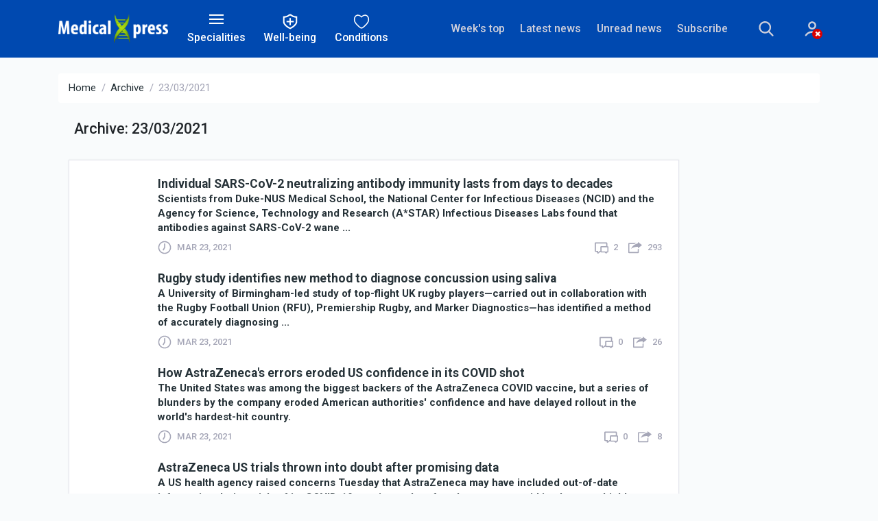

--- FILE ---
content_type: text/html;charset=UTF-8
request_url: https://medicalxpress.com/archive/23-03-2021/
body_size: 10990
content:
<!DOCTYPE html>
<html lang="en">

<head>
  <meta charset="utf-8">
  <meta http-equiv="x-ua-compatible" content="ie=edge">
  <title>Medical Xpress | Archive : 23/03/2021</title>
  <meta name="keywords" content="Medical Health Research Advances News">
  <meta name="description" content="Medical and health news service that features the most comprehensive coverage in the fields of neuroscience, cardiology, cancer, HIV/AIDS, psychology, psychiatry, dentistry, genetics, diseases and conditions, medications and more.">
  <meta name="ROBOTS" content="INDEX,FOLLOW">
  <meta name="ROBOTS" content="max-image-preview:large">
  <meta name="viewport" content="width=device-width, initial-scale=1">
  <link rel="canonical" href="https://medicalxpress.com/archive/23-03-2021/">
  <link rel="top" title="" href="/">
  <link rel="manifest" href="/manifest.json">
  <link rel="search" href="https://medicalxpress.com/search/">
  
    <link rel="alternate" title="All news stories" href="https://medicalxpress.com/rss-feed/" type="application/rss+xml">
    <link rel="alternate" title="Spotlight news only" href="https://medicalxpress.com/rss-feed/breaking/" type="application/rss+xml">
  

  <link rel="icon" href="https://medicalxpress.com/favicon.ico" type="image/x-icon" sizes="16x16">
  <link rel="icon" href="https://medx.b-cdn.net/tmpl/v6/img/favicons/favicon.svg" type="image/svg+xml">
  <link rel="icon" href="https://medx.b-cdn.net/tmpl/v6/img/favicons/favicon-96x96.png" type="image/png" sizes="96x96">
  <link rel="icon" href="https://medx.b-cdn.net/tmpl/v6/img/favicons/web-app-manifest-192x192.png" type="image/png" sizes="192x192">
  <link rel="icon" href="https://medx.b-cdn.net/tmpl/v6/img/favicons/web-app-manifest-512x512.png" type="image/png" sizes="512x512">
  <link rel="apple-touch-icon" href="https://medx.b-cdn.net/tmpl/v6/img/favicons/apple-touch-icon.png">

  <meta name="apple-itunes-app" content="app-id=412403837">
  <meta name="google-play-app" content="com.PhysOrg.healthFree">
  <meta property="twitter:account_id" content="287568380">
  <meta property="fb:app_id" content="325486637469240">
  <meta property="fb:pages" content="188381711207720">
  <meta property="og:title" content="Medical Xpress - medical research advances and health news">
  <meta property="og:description" content="Medical and health news service that features the most comprehensive coverage in the fields of neuroscience, cardiology, cancer, HIV/AIDS, psychology, psychiatry, dentistry, genetics, diseases and conditions, medications and more.">
  <meta property="og:image" content="https://medx.b-cdn.net/tmpl/v6/img/logo.png">
  <meta property="og:type" content="website">
  <meta property="og:url" content="https://medicalxpress.com/archive/23-03-2021/">
  
  
  
        <link rel="stylesheet" href="https://medx.b-cdn.net/tmpl/v6/css/libs.676339796.css">
        <link rel="stylesheet" href="https://medx.b-cdn.net/tmpl/v6/css/style.2975429102.css">
        <link rel="preload" as="image" href="https://medx.b-cdn.net/tmpl/v6/img/svg/sprite.svg">
    
        <!-- Google tag (gtag.js) -->
      <script async src="https://www.googletagmanager.com/gtag/js?id=G-9JGWNNG80H"></script>
      <script>
        window.dataLayer = window.dataLayer || [];
        function gtag(){dataLayer.push(arguments);}
        gtag('js', new Date());
        gtag('config', 'G-9JGWNNG80H');
    </script>
    <script>var isUserIsBot = true;</script>
  
    	
		<script>
			class OfferwallChoice {
				async initialize(params) {
					return new Promise((resolve) => {
						resolve(googlefc.offerwall.customchoice.InitializeResponseEnum.ACCESS_GRANTED);
					});
				}
				async show() {}
			}
			window.googlefc = window.googlefc || {};
			window.googlefc.offerwall = window.googlefc.offerwall || {};
			window.googlefc.offerwall.customchoice = window.googlefc.offerwall.customchoice || {};
			window.googlefc.offerwall.customchoice.registry = new OfferwallChoice();
		</script>
		
	
	<script>
		window.googletag = window.googletag || {cmd: []};			
	</script>
	<script async src="https://securepubads.g.doubleclick.net/tag/js/gpt.js" crossorigin="anonymous"></script>
		
	<script>
			googletag.cmd.push(function() {
				let interstitialSlot = googletag.defineOutOfPageSlot('/4988204/MedX_vignette', googletag.enums.OutOfPageFormat.INTERSTITIAL);
				interstitialSlot
					.addService(googletag.pubads());
				
				googletag.setConfig({
					singleRequest: true,
				});
				googletag.enableServices();
								googletag.display(interstitialSlot);
			});
		</script>
</head>
<body>

        
        <header class="header">
            <nav class="navbar bg-primary" role="navigation">
                <div class="container">
                    <div class="row align-items-center pt-4 pt-lg-0">
                        <div class="col-5 col-sm-8 col-lg-2 mr-xl-3 order-2 order-lg-1">
                            <a class="navbar-brand" href="https://medicalxpress.com/">
                                <img src="https://medx.b-cdn.net/tmpl/v6/img/logo.png" alt="logotype">
                            </a>
                        </div>
                        <div class="col-auto px-lg-1 mt-2 mt-sm-0 ml-auto ml-lg-0  order-3 order-lg-2 d-print-none">
                            <button type="button" class="header-button" data-toggle="collapse" data-target="#collapseSpecialities" aria-expanded="false" aria-controls="collapseSpecialities">
                                <span class="icon-nav"><span></span></span>
                                <span class="d-none d-lg-block">Specialities</span>
                            </button>
                        </div>
                        <div class="col-auto px-lg-1 mt-2 mt-sm-0 ml-auto ml-lg-0  order-3 order-lg-2 d-print-none">
                            <button type="button" class="header-button" data-toggle="collapse" data-target="#collapseTopics" aria-expanded="false" aria-controls="collapseTopics">
                                <svg>
                                    <use href="https://medx.b-cdn.net/tmpl/v6/img/svg/sprite.svg#menu-topics" x="0" y="0"/>
                                </svg>
                                <span class="d-none d-lg-block">Well-being</span>
                            </button>
                        </div>
                        <div class="col-auto px-lg-1 mt-2 mt-sm-0 ml-auto ml-lg-0  order-3 order-lg-2 d-print-none">
                            <button type="button" class="header-button" data-toggle="collapse" data-target="#collapseConditions" aria-expanded="false" aria-controls="collapseConditions">
                                    <svg>
                                        <use href="https://medx.b-cdn.net/tmpl/v6/img/svg/sprite.svg#menu-conditions" x="0" y="0"/>
                                    </svg>
                                    <span class="d-none d-lg-block">Conditions</span>
                            </button>
                        </div>
                        <div class="col-12 col-lg-6 mb-sm-3 my-lg-0 ml-auto d-flex align-items-center order-1 order-lg-3 d-print-none">
                            <ul class="d-flex header-site-nav ml-lg-auto">
                                <li class="nav-item">
                                    <a class="nav-link" href="https://medicalxpress.com/weekly-news/">Week's top</a>
                                </li>
                                <li class="nav-item">
                                    <a class="nav-link" href="https://medicalxpress.com/latest-news/">Latest news</a>
                                </li>
                                <li class="nav-item">
                                    <a class="nav-link" href="https://medicalxpress.com/unread-news/">Unread news</a>
                                </li>
                                <li class="nav-item">
                                    <a class="nav-link" href="#" data-toggle="modal" data-target="#subscribe">Subscribe</a>
                                </li>
                            </ul>
                            <form class="header-search ml-auto ml-lg-0" action="https://medicalxpress.com/search/" method="get">
                                <fieldset class="header-search__group">
                                    <input name="search" class="header-search__field" type="search" placeholder="Search" aria-label="Search">
                                    <input name="s" class="header-search__field" type="hidden" value="0">
                                    <button class="header-search__submit" type="submit">
                                        <svg>
                                            <use href="https://medx.b-cdn.net/tmpl/v6/img/svg/sprite.svg#search" x="0" y="0"/>
                                        </svg>
                                    </button>
                                </fieldset>
                                <button type="button" class="header-search__show mr-4 mr-sm-5 mx-md-5">
                                    <svg>
                                        <use href="https://medx.b-cdn.net/tmpl/v6/img/svg/sprite.svg#search" x="0" y="0"/>
                                    </svg>
                                </button>
                            </form>						
                            <div class="dropdown">
                                    <a class="header-account no-account" href="https://sciencex.com/profile/" data-toggle="dropdown" aria-haspopup="true"
      aria-expanded="false">
      <svg>
        <use href="https://medx.b-cdn.net/tmpl/v6/img/svg/sprite.svg#icon_account" x="0" y="0" />
      </svg>
          </a>
    <div class="dropdown-menu dropdown-menu-right dropdown-menu-tip fade mt-3" aria-label="dropdown menu">
              <div class="dropdown-content px-5 mx-5 py-4">
          <h3 class="text-extra-large font-weight-normal text-center text-nowrap mb-4">Science X Account</h3>
          <form method="post" action="https://sciencex.com/profile/login/">
            <input type="hidden" name="status" value="login">
            <input type="hidden" name="redirect" value="1">
            <input type="hidden" name="ref" value="https://medicalxpress.com/archive/23-03-2021/">
            <div class="text-center px-lg-2">
              <div class="mb-3">
                <div data-focus="input" class="login-form-item">
                  <div class="login-form-icon">
                    <i class="icon login_field_email"></i>
                  </div>
                  <!-- icon -->
                  <input name="email" type="text" class="form-control input-styled input-email" placeholder="email"
                    required="">
                </div>
              </div>
              <!-- col -->
              <div class="mb-3">
                <div data-focus="input" class="login-form-item">
                  <div class="login-form-icon">
                    <i class="icon login_field_password"></i>
                  </div>
                  <!-- icon -->
                  <input name="password" type="password" class="form-control input-styled input-password"
                    placeholder="password" required="">
                </div>
              </div>
              <!-- col -->
              <div class="mt-2 mb-2 mb-lg-3">
                <button type="submit" class="btn btn-sm btn-primary btn-block">Sign In</button>
              </div>
              <p class="mb-2 mb-lg-3">
                Sign in with
                <a href="https://sciencex.com/profile/sm-login-redirect/fb/" class="login-link" referrerpolicy="unsafe-url">
                  <svg>
                    <use href="https://medx.b-cdn.net/tmpl/v6/img/svg/sprite.svg#logo_fb" x="0" y="0" />
                  </svg>
                </a>
                <a href="https://sciencex.com/profile/sm-login-redirect/google/" class="login-link" referrerpolicy="unsafe-url">
                  <svg>
                    <use href="https://medx.b-cdn.net/tmpl/v6/img/svg/sprite.svg#logo_google" x="0" y="0" />
                  </svg>
                </a>
                <a href="https://sciencex.com/profile/sm-login-redirect/apple/" class="login-link" referrerpolicy="unsafe-url">
                  <svg>
                    <use href="https://medx.b-cdn.net/tmpl/v6/img/svg/sprite.svg#logo_apple" x="0" y="0" />
                  </svg>
                </a>
              </p>
              <p class="mb-2 mb-lg-3">
                <a href="https://sciencex.com/profile/pwdreset/">Forget Password?</a>
              </p>
              <div class="mb-2 mb-lg-3">
                <a href="https://sciencex.com/profile/register/" class="btn btn-sm btn-white btn-block">Not a member?
                  <b>Sign up</b>
                </a>
              </div>
              <p>
                <a class="font-weight-normal" href="https://sciencex.com/help/account/">Learn more</a>
              </p>
            </div>
          </form>
        </div>
          </div>
<!-- //dropdown -->
                            </div>                        
                        </div>
                    </div>
                </div>
            </nav>
                    <div class="collapse header-collapse bg-secondary d-print-none" id="collapseSpecialities">
            <div class="container py-3">
                <div class="row">
                                            <div class="col">
                            <ul class="header-articles-nav">
                                                                    <li class="nav-item">
                                        <a class="nav-link" href="https://medicalxpress.com/immunology-news/">Allergy and immunology</a>
                                    </li>
                                                                    <li class="nav-item">
                                        <a class="nav-link" href="https://medicalxpress.com/anesthesiology-news/">Anesthesiology</a>
                                    </li>
                                                                    <li class="nav-item">
                                        <a class="nav-link" href="https://medicalxpress.com/cardiology-news/">Cardiology</a>
                                    </li>
                                                                    <li class="nav-item">
                                        <a class="nav-link" href="https://medicalxpress.com/genetics-news/">Clinical genetics</a>
                                    </li>
                                                                    <li class="nav-item">
                                        <a class="nav-link" href="https://medicalxpress.com/critical-care-medicine-news/">Critical care medicine</a>
                                    </li>
                                                                    <li class="nav-item">
                                        <a class="nav-link" href="https://medicalxpress.com/dermatology-news/">Dermatology</a>
                                    </li>
                                                                    <li class="nav-item">
                                        <a class="nav-link" href="https://medicalxpress.com/diagnostic-radiology-news/">Diagnostic radiology</a>
                                    </li>
                                                                    <li class="nav-item">
                                        <a class="nav-link" href="https://medicalxpress.com/emergency-medicine-news/">Emergency medicine</a>
                                    </li>
                                                                    <li class="nav-item">
                                        <a class="nav-link" href="https://medicalxpress.com/endocrinology-metabolism-news/">Endocrinology</a>
                                    </li>
                                                                    <li class="nav-item">
                                        <a class="nav-link" href="https://medicalxpress.com/family-medicine-news/">Family medicine</a>
                                    </li>
                                                                    <li class="nav-item">
                                        <a class="nav-link" href="https://medicalxpress.com/gastroenterology-news/">Gastroenterology</a>
                                    </li>
                                                                    <li class="nav-item">
                                        <a class="nav-link" href="https://medicalxpress.com/surgery-news/">General surgery</a>
                                    </li>
                                                            </ul>
                        </div>
                                            <div class="col">
                            <ul class="header-articles-nav">
                                                                    <li class="nav-item">
                                        <a class="nav-link" href="https://medicalxpress.com/gerontology-geriatrics-news/">Geriatric palliative care</a>
                                    </li>
                                                                    <li class="nav-item">
                                        <a class="nav-link" href="https://medicalxpress.com/preventive-medicine-news/">Preventive medicine</a>
                                    </li>
                                                                    <li class="nav-item">
                                        <a class="nav-link" href="https://medicalxpress.com/hospital-medicine-news/">Hospital medicine</a>
                                    </li>
                                                                    <li class="nav-item">
                                        <a class="nav-link" href="https://medicalxpress.com/infectious-diseases-news/">Infectious diseases</a>
                                    </li>
                                                                    <li class="nav-item">
                                        <a class="nav-link" href="https://medicalxpress.com/nephrology-news/">Nephrology</a>
                                    </li>
                                                                    <li class="nav-item">
                                        <a class="nav-link" href="https://medicalxpress.com/neurology-news/">Neurology</a>
                                    </li>
                                                                    <li class="nav-item">
                                        <a class="nav-link" href="https://medicalxpress.com/obstetrics-gynaecology-news/">Obstetrics & gynecology</a>
                                    </li>
                                                                    <li class="nav-item">
                                        <a class="nav-link" href="https://medicalxpress.com/cancer-news/">Oncology</a>
                                    </li>
                                                                    <li class="nav-item">
                                        <a class="nav-link" href="https://medicalxpress.com/ophthalmology-news/">Ophthalmology</a>
                                    </li>
                                                                    <li class="nav-item">
                                        <a class="nav-link" href="https://medicalxpress.com/orthopedics-news/">Orthopedics</a>
                                    </li>
                                                                    <li class="nav-item">
                                        <a class="nav-link" href="https://medicalxpress.com/pediatrics-news/">Pediatrics</a>
                                    </li>
                                                                    <li class="nav-item">
                                        <a class="nav-link" href="https://medicalxpress.com/physiatry-news/">Physiatry</a>
                                    </li>
                                                            </ul>
                        </div>
                                            <div class="col">
                            <ul class="header-articles-nav">
                                                                    <li class="nav-item">
                                        <a class="nav-link" href="https://medicalxpress.com/psychiatry-news/">Psychiatry</a>
                                    </li>
                                                                    <li class="nav-item">
                                        <a class="nav-link" href="https://medicalxpress.com/pulmonary-medicine-news/">Pulmonary medicine</a>
                                    </li>
                                                                    <li class="nav-item">
                                        <a class="nav-link" href="https://medicalxpress.com/rheumatology-news/">Rheumatology</a>
                                    </li>
                                                                    <li class="nav-item">
                                        <a class="nav-link" href="https://medicalxpress.com/sleep-medicine-news/">Sleep medicine</a>
                                    </li>
                                                                    <li class="nav-item">
                                        <a class="nav-link" href="https://medicalxpress.com/urology-news/">Urology</a>
                                    </li>
                                                                    <li class="nav-item">
                                        <a class="nav-link" href="https://medicalxpress.com/dentistry-news/">Dentistry</a>
                                    </li>
                                                                    <li class="nav-item">
                                        <a class="nav-link" href="https://medicalxpress.com/health-other-news/">Allied health</a>
                                    </li>
                                                                    <li class="nav-item">
                                        <a class="nav-link" href="https://medicalxpress.com/occupational-medicine-news/">Occupational medicine</a>
                                    </li>
                                                                    <li class="nav-item">
                                        <a class="nav-link" href="https://medicalxpress.com/sports-medicine-news/">Sports medicine</a>
                                    </li>
                                                                    <li class="nav-item">
                                        <a class="nav-link" href="https://medicalxpress.com/medications-news/">Clinical pharmacology</a>
                                    </li>
                                                                    <li class="nav-item">
                                        <a class="nav-link" href="https://medicalxpress.com/biomedical-technology-news/">Laboratory medicine</a>
                                    </li>
                                                            </ul>
                        </div>
                                    </div>
            </div>
        </div>

        <div class="collapse header-collapse bg-secondary d-print-none" id="collapseTopics">
            <div class="container py-3">
                <div class="row">
                                            <div class="col">
                            <ul class="header-articles-nav">
                                                                    <li class="nav-item">
                                        <a class="nav-link" href="https://medicalxpress.com/healthy-living-news/">Healthy living</a>
                                    </li>
                                                                    <li class="nav-item">
                                        <a class="nav-link" href="https://medicalxpress.com/nutrition-healthy-eating-news/">Nutrition & Healthy eating</a>
                                    </li>
                                                                    <li class="nav-item">
                                        <a class="nav-link" href="https://medicalxpress.com/overweight-obesity-news/">Weight management</a>
                                    </li>
                                                                    <li class="nav-item">
                                        <a class="nav-link" href="https://medicalxpress.com/fitness-news/">Fitness & Physical activity</a>
                                    </li>
                                                            </ul>
                        </div>
                                            <div class="col">
                            <ul class="header-articles-nav">
                                                                    <li class="nav-item">
                                        <a class="nav-link" href="https://medicalxpress.com/sleep-news/">Sleep & Recovery</a>
                                    </li>
                                                                    <li class="nav-item">
                                        <a class="nav-link" href="https://medicalxpress.com/mental-health-news/">Psychology & Mental health</a>
                                    </li>
                                                                    <li class="nav-item">
                                        <a class="nav-link" href="https://medicalxpress.com/womens-health-news/">Women's health</a>
                                    </li>
                                                                    <li class="nav-item">
                                        <a class="nav-link" href="https://medicalxpress.com/mens-health-news/">Men's health</a>
                                    </li>
                                                            </ul>
                        </div>
                                            <div class="col">
                            <ul class="header-articles-nav">
                                                                    <li class="nav-item">
                                        <a class="nav-link" href="https://medicalxpress.com/childrens-health-news/">Children's health</a>
                                    </li>
                                                                    <li class="nav-item">
                                        <a class="nav-link" href="https://medicalxpress.com/healthy-aging-news/">Healthy aging</a>
                                    </li>
                                                                    <li class="nav-item">
                                        <a class="nav-link" href="https://medicalxpress.com/skin-hair-news/">Skin & Hair care</a>
                                    </li>
                                                                    <li class="nav-item">
                                        <a class="nav-link" href="https://medicalxpress.com/common-illnesses-prevention-news/">Common illnesses & Prevention</a>
                                    </li>
                                                            </ul>
                        </div>
                                            <div class="col">
                            <ul class="header-articles-nav">
                                                                    <li class="nav-item">
                                        <a class="nav-link" href="https://medicalxpress.com/digestive-health-news/">Digestive health</a>
                                    </li>
                                                                    <li class="nav-item">
                                        <a class="nav-link" href="https://medicalxpress.com/reproductive-health-news/">Reproductive health</a>
                                    </li>
                                                                    <li class="nav-item">
                                        <a class="nav-link" href="https://medicalxpress.com/pregnancy-news/">Pregnancy</a>
                                    </li>
                                                                    <li class="nav-item">
                                        <a class="nav-link" href="https://medicalxpress.com/hiv-aids-news/">HIV & AIDS</a>
                                    </li>
                                                            </ul>
                        </div>
                                    </div>
            </div>
        </div>

        <div class="collapse header-collapse bg-secondary d-print-none" id="collapseConditions">
            <div class="container py-3">
                <div class="row">
                                            <div class="col">
                            <ul class="header-articles-nav">
                                                                    <li class="nav-item">
                                        <a class="nav-link" href="https://medicalxpress.com/mesh/nervous-system-diseases/brain-diseases/amblyopia/">Amblyopia</a>
                                    </li>
                                                                    <li class="nav-item">
                                        <a class="nav-link" href="https://medicalxpress.com/mesh/mental-disorders/personality-disorders/antisocial-personality-disorder/">Antisocial Personality Disorder</a>
                                    </li>
                                                                    <li class="nav-item">
                                        <a class="nav-link" href="https://medicalxpress.com/mesh/mental-disorders/personality-disorders/borderline-personality-disorder/">Borderline Personality Disorder</a>
                                    </li>
                                                                    <li class="nav-item">
                                        <a class="nav-link" href="https://medicalxpress.com/mesh/infections/respiratory-tract-infections/bronchitis/">Bronchitis</a>
                                    </li>
                                                                    <li class="nav-item">
                                        <a class="nav-link" href="https://medicalxpress.com/mesh/nervous-system-diseases/neuromuscular-diseases/peripheral-nervous-system-diseases/mononeuropathies/carpal-tunnel-syndrome/">Carpal Tunnel Syndrome</a>
                                    </li>
                                                                    <li class="nav-item">
                                        <a class="nav-link" href="https://medicalxpress.com/mesh/infections/virus-diseases/dna-virus-infections/herpesviridae-infections/varicella-zoster-virus-infection/chickenpox/">Chickenpox</a>
                                    </li>
                                                                    <li class="nav-item">
                                        <a class="nav-link" href="https://medicalxpress.com/mesh/infections/vector-borne-diseases/arbovirus-infections/alphavirus-infections/chikungunya-fever/">Chikungunya</a>
                                    </li>
                                                                    <li class="nav-item">
                                        <a class="nav-link" href="https://medicalxpress.com/mesh/neoplasms/neoplasms-histologic-type/neoplasms-glandular-epithelial/adenocarcinoma/cholangiocarcinoma/">Cholangiocarcinoma</a>
                                    </li>
                                                                    <li class="nav-item">
                                        <a class="nav-link" href="https://medicalxpress.com/mesh/pathological-conditions-signs-symptoms/pathologic-processes/death/">Death</a>
                                    </li>
                                                                    <li class="nav-item">
                                        <a class="nav-link" href="https://medicalxpress.com/mesh/mental-disorders/neurodevelopmental-disorders/developmental-disabilities/">Developmental Disabilities</a>
                                    </li>
                                                                    <li class="nav-item">
                                        <a class="nav-link" href="https://medicalxpress.com/mesh/nervous-system-diseases/neuromuscular-diseases/peripheral-nervous-system-diseases/diabetic-neuropathies/">Diabetic Neuropathies</a>
                                    </li>
                                                                    <li class="nav-item">
                                        <a class="nav-link" href="https://medicalxpress.com/mesh/nervous-system-diseases/neurologic-manifestations/neurobehavioral-manifestations/language-disorders/dyslexia/">Dyslexia</a>
                                    </li>
                                                                                            </ul>
                        </div>
                                            <div class="col">
                            <ul class="header-articles-nav">
                                                                    <li class="nav-item">
                                        <a class="nav-link" href="https://medicalxpress.com/mesh/nervous-system-diseases/sleep-wake-disorders/dyssomnias/">Dyssomnias</a>
                                    </li>
                                                                    <li class="nav-item">
                                        <a class="nav-link" href="https://medicalxpress.com/mesh/otorhinolaryngologic-diseases/ear-diseases/labyrinth-diseases/endolymphatic-hydrops/">Endolymphatic Hydrops</a>
                                    </li>
                                                                    <li class="nav-item">
                                        <a class="nav-link" href="https://medicalxpress.com/mesh/digestive-system-diseases/gastrointestinal-diseases/esophageal-diseases/eosinophilic-esophagitis/">Eosinophilic Esophagitis</a>
                                    </li>
                                                                    <li class="nav-item">
                                        <a class="nav-link" href="https://medicalxpress.com/mesh/digestive-system-diseases/gastrointestinal-diseases/stomach-diseases/gastroparesis/">Gastroparesis</a>
                                    </li>
                                                                    <li class="nav-item">
                                        <a class="nav-link" href="https://medicalxpress.com/mesh/skin-connective-tissue-diseases/skin-diseases/alopecia/">Hair Loss</a>
                                    </li>
                                                                    <li class="nav-item">
                                        <a class="nav-link" href="https://medicalxpress.com/mesh/neoplasms/neoplasms-histologic-type/neoplasms-glandular-epithelial/carcinoma/carcinoma-squamous-cell/squamous-cell-carcinoma-head-neck/">Head and neck squamous cell carcinoma</a>
                                    </li>
                                                                    <li class="nav-item">
                                        <a class="nav-link" href="https://medicalxpress.com/mesh/hemic-lymphatic-diseases/hematologic-diseases/blood-coagulation-disorders/blood-coagulation-disorders-inherited/hemophilia/">Hemophilia A</a>
                                    </li>
                                                                    <li class="nav-item">
                                        <a class="nav-link" href="https://medicalxpress.com/mesh/infections/virus-diseases/hepatitis-viral-human/hepatitis/">Hepatitis A</a>
                                    </li>
                                                                    <li class="nav-item">
                                        <a class="nav-link" href="https://medicalxpress.com/mesh/nutritional-metabolic-diseases/metabolic-diseases/water-electrolyte-imbalance/hyponatremia/">Hyponatremia</a>
                                    </li>
                                                                    <li class="nav-item">
                                        <a class="nav-link" href="https://medicalxpress.com/mesh/infections/rna-virus-infections/lassa-fever/">Lassa Fever</a>
                                    </li>
                                                                    <li class="nav-item">
                                        <a class="nav-link" href="https://medicalxpress.com/mesh/neoplasms/neoplasms-site/digestive-system-neoplasms/liver-neoplasms/">Liver Cancer</a>
                                    </li>
                                                                    <li class="nav-item">
                                        <a class="nav-link" href="https://medicalxpress.com/mesh/cardiovascular-diseases/vascular-diseases/hypotension/">Low Blood Pressure</a>
                                    </li>
                                                                                            </ul>
                        </div>
                                            <div class="col">
                            <ul class="header-articles-nav">
                                                                    <li class="nav-item">
                                        <a class="nav-link" href="https://medicalxpress.com/mesh/nervous-system-diseases/neurologic-manifestations/neuromuscular-manifestations/muscular-atrophy/">Muscular Atrophy</a>
                                    </li>
                                                                    <li class="nav-item">
                                        <a class="nav-link" href="https://medicalxpress.com/mesh/neoplasms/neoplastic-processes/neoplasm-residual/">Neoplasm, Residual</a>
                                    </li>
                                                                    <li class="nav-item">
                                        <a class="nav-link" href="https://medicalxpress.com/mesh/nervous-system-diseases/nervous-system-malformations/neural-tube-defects/">Neural Tube Defects</a>
                                    </li>
                                                                    <li class="nav-item">
                                        <a class="nav-link" href="https://medicalxpress.com/mesh/pathological-conditions-signs-symptoms/pathologic-processes/disease-attributes/noncommunicable-diseases/">Noncommunicable Diseases</a>
                                    </li>
                                                                    <li class="nav-item">
                                        <a class="nav-link" href="https://medicalxpress.com/mesh/otorhinolaryngologic-diseases/ear-diseases/otitis-media/">Otitis Media</a>
                                    </li>
                                                                    <li class="nav-item">
                                        <a class="nav-link" href="https://medicalxpress.com/mesh/nervous-system-diseases/neurologic-manifestations/paralysis/">Paralysis</a>
                                    </li>
                                                                    <li class="nav-item">
                                        <a class="nav-link" href="https://medicalxpress.com/mesh/digestive-system-diseases/gastrointestinal-diseases/intestinal-diseases/peptic-ulcer/">Peptic Ulcer</a>
                                    </li>
                                                                    <li class="nav-item">
                                        <a class="nav-link" href="https://medicalxpress.com/mesh/urogenital-diseases/female-urogenital-diseases-pregnancy-complications/pregnancy-complications/">Pregnancy Complications</a>
                                    </li>
                                                                    <li class="nav-item">
                                        <a class="nav-link" href="https://medicalxpress.com/mesh/pathological-conditions-signs-symptoms/pathologic-processes/menstruation-disturbances/premenstrual-syndrome/">Premenstrual Syndrome</a>
                                    </li>
                                                                    <li class="nav-item">
                                        <a class="nav-link" href="https://medicalxpress.com/mesh/urogenital-diseases/female-urogenital-diseases-pregnancy-complications/female-urogenital-diseases/urologic-diseases/urination-disorders/proteinuria/">Proteinuria</a>
                                    </li>
                                                                    <li class="nav-item">
                                        <a class="nav-link" href="https://medicalxpress.com/mesh/pathological-conditions-signs-symptoms/pathologic-processes/disease-attributes/rare-diseases/">Rare Diseases</a>
                                    </li>
                                                                    <li class="nav-item">
                                        <a class="nav-link" href="https://medicalxpress.com/mesh/nervous-system-diseases/sleep-wake-disorders/parasomnias/rem-sleep-behavior-disorder/">REM Sleep Behavior Disorder</a>
                                    </li>
                                                                                            </ul>
                        </div>
                                            <div class="col">
                            <ul class="header-articles-nav">
                                                                    <li class="nav-item">
                                        <a class="nav-link" href="https://medicalxpress.com/mesh/infections/rna-virus-infections/togaviridae-infections/rubella/">Rubella</a>
                                    </li>
                                                                    <li class="nav-item">
                                        <a class="nav-link" href="https://medicalxpress.com/mesh/neoplasms/neoplasms-histologic-type/neoplasms-connective-soft-tissue/sarcoma/">Sarcoma</a>
                                    </li>
                                                                    <li class="nav-item">
                                        <a class="nav-link" href="https://medicalxpress.com/mesh/neoplasms/neoplasms-site/digestive-system-neoplasms/gastrointestinal-neoplasms/stomach-neoplasms/">Stomach Cancer</a>
                                    </li>
                                                                    <li class="nav-item">
                                        <a class="nav-link" href="https://medicalxpress.com/mesh/skin-connective-tissue-diseases/skin-diseases/photosensitivity-disorders/sunburn/">Sunburn</a>
                                    </li>
                                                                    <li class="nav-item">
                                        <a class="nav-link" href="https://medicalxpress.com/mesh/nervous-system-diseases/neurodegenerative-diseases/tauopathies/">Tauopathies</a>
                                    </li>
                                                                    <li class="nav-item">
                                        <a class="nav-link" href="https://medicalxpress.com/mesh/neoplasms/neoplasms-site/endocrine-gland-neoplasms/testicular-neoplasms/">Testicular Neoplasms</a>
                                    </li>
                                                                    <li class="nav-item">
                                        <a class="nav-link" href="https://medicalxpress.com/mesh/nervous-system-diseases/brain-diseases/basal-ganglia-diseases/tourette-syndrome/">Tourette Syndrome</a>
                                    </li>
                                                                    <li class="nav-item">
                                        <a class="nav-link" href="https://medicalxpress.com/mesh/infections/bacterial-infections-mycoses/mycoses/coccidioidomycosis/">Valley Fever</a>
                                    </li>
                                                                    <li class="nav-item">
                                        <a class="nav-link" href="https://medicalxpress.com/mesh/otorhinolaryngologic-diseases/ear-diseases/labyrinth-diseases/vestibular-diseases/vertigo/">Vertigo</a>
                                    </li>
                                                                    <li class="nav-item">
                                        <a class="nav-link" href="https://medicalxpress.com/mesh/skin-connective-tissue-diseases/skin-diseases/pigmentation-disorders/hypopigmentation/vitiligo/">Vitiligo</a>
                                    </li>
                                                                    <li class="nav-item">
                                        <a class="nav-link" href="https://medicalxpress.com/mesh/wounds-injuries/wounds-gunshot/">Wounds, Gunshot</a>
                                    </li>
                                                                                                    <li class="nav-item">
                                        <a class="nav-link" href="https://medicalxpress.com/concepts/">Browse all »</a>
                                    </li>
                                                            </ul>
                        </div>
                                    </div>
            </div>
</div>
        </header>
        



        
<main class="sorted pt-4">
    <div class="container">
      <nav aria-label="breadcrumb">
        <ol class="breadcrumb bg-white">
          <li class="breadcrumb-item"><a href="/">Home</a></li>
          <li class="breadcrumb-item"><a href="https://medicalxpress.com/archive/">Archive</a></li>
          <li class="breadcrumb-item active" aria-current="page">23/03/2021</li>
        </ol>
      </nav>           
      <div class="row">
        <div class="col-lg-10 col-xl-8">
            <div class="row align-items-center pt-2 mb-2 mb-md-3">
                <div class="col-8 mb-3 ml-4">
                    <h1 class="text-middle text-medium">Archive: 23/03/2021</span></h1>
                </div>
            </div>
            <div class="row mb-4">
              <div class="col-12">
                <div class="mb-4">
                    <div class="col-xl-12 mb-lg-0 mb-sm-4 d-flex ie-flex-column">
    <section class="selection pt-4">
<div class="selection-link">
   <article class="selection-article">
    <figure class="selection-article__figure">
     <img class="selection-article__image mt-3" src="https://scx1.b-cdn.net/csz/news/tmb/2021/antibody.jpg" alt="">
     <figcaption class="selection-article__description">
       <a href="https://medicalxpress.com/news/2021-03-individual-sars-cov-neutralizing-antibody-immunity.html" class="news-link">		
								<h3>Individual SARS-CoV-2 neutralizing antibody immunity lasts from days to decades</h3>
								<p>Scientists from Duke-NUS Medical School, the National Center for Infectious Diseases (NCID) and the Agency for Science, Technology and Research (A*STAR) Infectious Diseases Labs found that antibodies against SARS-CoV-2 wane ...</p>
							</a>
       <div class="article__info">
															<div class="article__info-item mr-auto">
																							<svg class="article__info-icon">
																															<use xlink:href="https://medx.b-cdn.net/tmpl/v6/img/svg/sprite.svg#icon_clock" x="0" y="0"/>
																							</svg>
																							<p class="text-uppercase text-low">
																								Mar 23, 2021
																								
																							</p>
															</div>
															<div class="article__info-item mr-3">
																							<svg class="article__info-icon">
																															<use xlink:href="https://medx.b-cdn.net/tmpl/v6/img/svg/sprite.svg#icon_comment" x="0" y="0"/>
																							</svg>
																							<p class="text-uppercase text-low"><span>2</span></p>
															</div>
															<div class="article__info-item">
																							<svg class="article__info-icon">
																															<use xlink:href="https://medx.b-cdn.net/tmpl/v6/img/svg/sprite.svg#icon_share" x="0" y="0"/>
																							</svg>
																							<p class="text-uppercase text-low"><span>293</span></p>
															</div>
							</div>
     </figcaption>
   </figure>
  </article>
</div>
<div class="selection-link">
   <article class="selection-article">
    <figure class="selection-article__figure">
     <img class="selection-article__image mt-3" src="https://scx1.b-cdn.net/csz/news/tmb/2019/1-rugby.jpg" alt="">
     <figcaption class="selection-article__description">
       <a href="https://medicalxpress.com/news/2021-03-rugby-method-concussion-saliva.html" class="news-link">		
								<h3>Rugby study identifies new method to diagnose concussion using saliva</h3>
								<p>A University of Birmingham-led study of top-flight UK rugby players—carried out in collaboration with the Rugby Football Union (RFU), Premiership Rugby, and Marker Diagnostics—has identified a method of accurately diagnosing ...</p>
							</a>
       <div class="article__info">
															<div class="article__info-item mr-auto">
																							<svg class="article__info-icon">
																															<use xlink:href="https://medx.b-cdn.net/tmpl/v6/img/svg/sprite.svg#icon_clock" x="0" y="0"/>
																							</svg>
																							<p class="text-uppercase text-low">
																								Mar 23, 2021
																								
																							</p>
															</div>
															<div class="article__info-item mr-3">
																							<svg class="article__info-icon">
																															<use xlink:href="https://medx.b-cdn.net/tmpl/v6/img/svg/sprite.svg#icon_comment" x="0" y="0"/>
																							</svg>
																							<p class="text-uppercase text-low"><span>0</span></p>
															</div>
															<div class="article__info-item">
																							<svg class="article__info-icon">
																															<use xlink:href="https://medx.b-cdn.net/tmpl/v6/img/svg/sprite.svg#icon_share" x="0" y="0"/>
																							</svg>
																							<p class="text-uppercase text-low"><span>26</span></p>
															</div>
							</div>
     </figcaption>
   </figure>
  </article>
</div>
<div class="selection-link">
   <article class="selection-article">
    <figure class="selection-article__figure">
     <img class="selection-article__image mt-3" src="https://scx1.b-cdn.net/csz/news/tmb/2021/3-astrazenecas.jpg" alt="">
     <figcaption class="selection-article__description">
       <a href="https://medicalxpress.com/news/2021-03-astrazeneca-errors-eroded-confidence-covid.html" class="news-link">		
								<h3>How AstraZeneca's errors eroded US confidence in its COVID shot</h3>
								<p>The United States was among the biggest backers of the AstraZeneca COVID vaccine, but a series of blunders by the company eroded American authorities' confidence and have delayed rollout in the world's hardest-hit country.</p>
							</a>
       <div class="article__info">
															<div class="article__info-item mr-auto">
																							<svg class="article__info-icon">
																															<use xlink:href="https://medx.b-cdn.net/tmpl/v6/img/svg/sprite.svg#icon_clock" x="0" y="0"/>
																							</svg>
																							<p class="text-uppercase text-low">
																								Mar 23, 2021
																								
																							</p>
															</div>
															<div class="article__info-item mr-3">
																							<svg class="article__info-icon">
																															<use xlink:href="https://medx.b-cdn.net/tmpl/v6/img/svg/sprite.svg#icon_comment" x="0" y="0"/>
																							</svg>
																							<p class="text-uppercase text-low"><span>0</span></p>
															</div>
															<div class="article__info-item">
																							<svg class="article__info-icon">
																															<use xlink:href="https://medx.b-cdn.net/tmpl/v6/img/svg/sprite.svg#icon_share" x="0" y="0"/>
																							</svg>
																							<p class="text-uppercase text-low"><span>8</span></p>
															</div>
							</div>
     </figcaption>
   </figure>
  </article>
</div>
<div class="selection-link">
   <article class="selection-article">
    <figure class="selection-article__figure">
     <img class="selection-article__image mt-3" src="https://scx1.b-cdn.net/csz/news/tmb/2021/16-covid19vacci.jpg" alt="">
     <figcaption class="selection-article__description">
       <a href="https://medicalxpress.com/news/2021-03-astrazeneca-trials-thrown.html" class="news-link">		
								<h3>AstraZeneca US trials thrown into doubt after promising data</h3>
								<p>A US health agency raised concerns Tuesday that AstraZeneca may have included out-of-date information during trials of its COVID-19 vaccine, a day after the company said its drug was highly effective in preventing the disease.</p>
							</a>
       <div class="article__info">
															<div class="article__info-item mr-auto">
																							<svg class="article__info-icon">
																															<use xlink:href="https://medx.b-cdn.net/tmpl/v6/img/svg/sprite.svg#icon_clock" x="0" y="0"/>
																							</svg>
																							<p class="text-uppercase text-low">
																								Mar 23, 2021
																								
																							</p>
															</div>
															<div class="article__info-item mr-3">
																							<svg class="article__info-icon">
																															<use xlink:href="https://medx.b-cdn.net/tmpl/v6/img/svg/sprite.svg#icon_comment" x="0" y="0"/>
																							</svg>
																							<p class="text-uppercase text-low"><span>0</span></p>
															</div>
															<div class="article__info-item">
																							<svg class="article__info-icon">
																															<use xlink:href="https://medx.b-cdn.net/tmpl/v6/img/svg/sprite.svg#icon_share" x="0" y="0"/>
																							</svg>
																							<p class="text-uppercase text-low"><span>3</span></p>
															</div>
							</div>
     </figcaption>
   </figure>
  </article>
</div>
<div class="selection-link">
   <article class="selection-article">
    <figure class="selection-article__figure">
     <img class="selection-article__image mt-3" src="https://scx1.b-cdn.net/csz/news/tmb/2021/curfew.jpg" alt="">
     <figcaption class="selection-article__description">
       <a href="https://medicalxpress.com/news/2021-03-dutch-covid-curbs-shorten-curfew.html" class="news-link">		
								<h3>Dutch extend COVID curbs, shorten curfew hours</h3>
								<p>The Netherlands is extending its coronavirus restrictions until April 20 as cases are rising, but will shorten its controversial nighttime curfew by one hour, Prime Minister Mark Rutte said Tuesday.</p>
							</a>
       <div class="article__info">
															<div class="article__info-item mr-auto">
																							<svg class="article__info-icon">
																															<use xlink:href="https://medx.b-cdn.net/tmpl/v6/img/svg/sprite.svg#icon_clock" x="0" y="0"/>
																							</svg>
																							<p class="text-uppercase text-low">
																								Mar 23, 2021
																								
																							</p>
															</div>
															<div class="article__info-item mr-3">
																							<svg class="article__info-icon">
																															<use xlink:href="https://medx.b-cdn.net/tmpl/v6/img/svg/sprite.svg#icon_comment" x="0" y="0"/>
																							</svg>
																							<p class="text-uppercase text-low"><span>0</span></p>
															</div>
															<div class="article__info-item">
																							<svg class="article__info-icon">
																															<use xlink:href="https://medx.b-cdn.net/tmpl/v6/img/svg/sprite.svg#icon_share" x="0" y="0"/>
																							</svg>
																							<p class="text-uppercase text-low"><span>8</span></p>
															</div>
							</div>
     </figcaption>
   </figure>
  </article>
</div>
<div class="selection-link">
   <article class="selection-article">
    <figure class="selection-article__figure">
     <img class="selection-article__image mt-3" src="https://scx1.b-cdn.net/csz/news/tmb/2020/1-norway.jpg" alt="">
     <figcaption class="selection-article__description">
       <a href="https://medicalxpress.com/news/2021-03-norway-imposes-tougher-curb-covid.html" class="news-link">		
								<h3>Norway imposes tougher measures to curb COVID surge</h3>
								<p>Norway will temporarily ban alcohol sales in bars and restaurants as part of tougher measures aimed at stemming a surge in coronavirus cases, the government announced Tuesday.</p>
							</a>
       <div class="article__info">
															<div class="article__info-item mr-auto">
																							<svg class="article__info-icon">
																															<use xlink:href="https://medx.b-cdn.net/tmpl/v6/img/svg/sprite.svg#icon_clock" x="0" y="0"/>
																							</svg>
																							<p class="text-uppercase text-low">
																								Mar 23, 2021
																								
																							</p>
															</div>
															<div class="article__info-item mr-3">
																							<svg class="article__info-icon">
																															<use xlink:href="https://medx.b-cdn.net/tmpl/v6/img/svg/sprite.svg#icon_comment" x="0" y="0"/>
																							</svg>
																							<p class="text-uppercase text-low"><span>0</span></p>
															</div>
															<div class="article__info-item">
																							<svg class="article__info-icon">
																															<use xlink:href="https://medx.b-cdn.net/tmpl/v6/img/svg/sprite.svg#icon_share" x="0" y="0"/>
																							</svg>
																							<p class="text-uppercase text-low"><span>2</span></p>
															</div>
							</div>
     </figcaption>
   </figure>
  </article>
</div>
<div class="selection-link">
   <article class="selection-article">
    <figure class="selection-article__figure">
     <img class="selection-article__image mt-3" src="https://scx1.b-cdn.net/csz/news/tmb/2021/campus.jpg" alt="">
     <figcaption class="selection-article__description">
       <a href="https://medicalxpress.com/news/2021-03-curbing-covid-campuses-nationwide.html" class="news-link">		
								<h3>Curbing COVID-19 on campuses nationwide</h3>
								<p>While COVID-19 cases may be on the decline, the virus is still prevalent nationwide, and higher education institutions need to prepare for a successful 2021 academic year. New research from Clemson University in The Lancet ...</p>
							</a>
       <div class="article__info">
															<div class="article__info-item mr-auto">
																							<svg class="article__info-icon">
																															<use xlink:href="https://medx.b-cdn.net/tmpl/v6/img/svg/sprite.svg#icon_clock" x="0" y="0"/>
																							</svg>
																							<p class="text-uppercase text-low">
																								Mar 23, 2021
																								
																							</p>
															</div>
															<div class="article__info-item mr-3">
																							<svg class="article__info-icon">
																															<use xlink:href="https://medx.b-cdn.net/tmpl/v6/img/svg/sprite.svg#icon_comment" x="0" y="0"/>
																							</svg>
																							<p class="text-uppercase text-low"><span>0</span></p>
															</div>
															<div class="article__info-item">
																							<svg class="article__info-icon">
																															<use xlink:href="https://medx.b-cdn.net/tmpl/v6/img/svg/sprite.svg#icon_share" x="0" y="0"/>
																							</svg>
																							<p class="text-uppercase text-low"><span>2</span></p>
															</div>
							</div>
     </figcaption>
   </figure>
  </article>
</div>
<div class="selection-link">
   <article class="selection-article">
    <figure class="selection-article__figure">
     <img class="selection-article__image mt-3" src="https://scx1.b-cdn.net/csz/news/tmb/2021/flushotassoc.jpg" alt="">
     <figcaption class="selection-article__description">
       <a href="https://medicalxpress.com/news/2021-03-flu-shot-severe-covid-cases.html" class="news-link">		
								<h3>Flu shot associated with fewer, less severe COVID cases</h3>
								<p>People who received a flu shot last flu season were significantly less likely to test positive for a COVID-19 infection when the pandemic hit, according to a new study. And those who did test positive for COVID-19 had fewer ...</p>
							</a>
       <div class="article__info">
															<div class="article__info-item mr-auto">
																							<svg class="article__info-icon">
																															<use xlink:href="https://medx.b-cdn.net/tmpl/v6/img/svg/sprite.svg#icon_clock" x="0" y="0"/>
																							</svg>
																							<p class="text-uppercase text-low">
																								Mar 23, 2021
																								
																							</p>
															</div>
															<div class="article__info-item mr-3">
																							<svg class="article__info-icon">
																															<use xlink:href="https://medx.b-cdn.net/tmpl/v6/img/svg/sprite.svg#icon_comment" x="0" y="0"/>
																							</svg>
																							<p class="text-uppercase text-low"><span>0</span></p>
															</div>
															<div class="article__info-item">
																							<svg class="article__info-icon">
																															<use xlink:href="https://medx.b-cdn.net/tmpl/v6/img/svg/sprite.svg#icon_share" x="0" y="0"/>
																							</svg>
																							<p class="text-uppercase text-low"><span>46</span></p>
															</div>
							</div>
     </figcaption>
   </figure>
  </article>
</div>
<div class="selection-link">
   <article class="selection-article">
    <figure class="selection-article__figure">
     <img class="selection-article__image mt-3" src="https://scx1.b-cdn.net/csz/news/tmb/2021/1-covid.jpg" alt="">
     <figcaption class="selection-article__description">
       <a href="https://medicalxpress.com/news/2021-03-precautions-covid-decreased-common-respiratory.html" class="news-link">		
								<h3>Precautions used to prevent COVID-19 decreased common respiratory illness rates, study finds</h3>
								<p>Wearing masks and physical distancing—two key infection prevention strategies implemented to stop the spread of COVID-19—may have led to the dramatic decrease in rates of common respiratory viral infections, such as influenza. ...</p>
							</a>
       <div class="article__info">
															<div class="article__info-item mr-auto">
																							<svg class="article__info-icon">
																															<use xlink:href="https://medx.b-cdn.net/tmpl/v6/img/svg/sprite.svg#icon_clock" x="0" y="0"/>
																							</svg>
																							<p class="text-uppercase text-low">
																								Mar 23, 2021
																								
																							</p>
															</div>
															<div class="article__info-item mr-3">
																							<svg class="article__info-icon">
																															<use xlink:href="https://medx.b-cdn.net/tmpl/v6/img/svg/sprite.svg#icon_comment" x="0" y="0"/>
																							</svg>
																							<p class="text-uppercase text-low"><span>0</span></p>
															</div>
															<div class="article__info-item">
																							<svg class="article__info-icon">
																															<use xlink:href="https://medx.b-cdn.net/tmpl/v6/img/svg/sprite.svg#icon_share" x="0" y="0"/>
																							</svg>
																							<p class="text-uppercase text-low"><span>4</span></p>
															</div>
							</div>
     </figcaption>
   </figure>
  </article>
</div>
<div class="selection-link">
   <article class="selection-article">
    <figure class="selection-article__figure">
     <img class="selection-article__image mt-3" src="https://scx1.b-cdn.net/csz/news/tmb/2020/doctor.jpg" alt="">
     <figcaption class="selection-article__description">
       <a href="https://medicalxpress.com/news/2021-03-global-health-worker-burnout-high.html" class="news-link">		
								<h3>Global health care worker burnout is high and 'unsustainable'</h3>
								<p>More than half of all health care workers worldwide are experiencing burnout that, if not addressed, could cause many to leave their fields in favor of less-stressful occupations or choose early retirement. And the COVID-19 ...</p>
							</a>
       <div class="article__info">
															<div class="article__info-item mr-auto">
																							<svg class="article__info-icon">
																															<use xlink:href="https://medx.b-cdn.net/tmpl/v6/img/svg/sprite.svg#icon_clock" x="0" y="0"/>
																							</svg>
																							<p class="text-uppercase text-low">
																								Mar 23, 2021
																								
																							</p>
															</div>
															<div class="article__info-item mr-3">
																							<svg class="article__info-icon">
																															<use xlink:href="https://medx.b-cdn.net/tmpl/v6/img/svg/sprite.svg#icon_comment" x="0" y="0"/>
																							</svg>
																							<p class="text-uppercase text-low"><span>0</span></p>
															</div>
															<div class="article__info-item">
																							<svg class="article__info-icon">
																															<use xlink:href="https://medx.b-cdn.net/tmpl/v6/img/svg/sprite.svg#icon_share" x="0" y="0"/>
																							</svg>
																							<p class="text-uppercase text-low"><span>7</span></p>
															</div>
							</div>
     </figcaption>
   </figure>
  </article>
</div>
    </section>
</div>
 
                </div>
                  <div class="col d-flex justify-content-center align-items-center mb-4">
    <div class="pagination-view mr-4">
      page <strong>1</strong>&nbsp;from
      <span>11</span>
    </div>
    <ul class="pagination">
      <li class="page-item mr-2 disabled">
        <a class="btn btn-lg btn-outline-secondary text-low-up  disabled" tab-index="-1"  href="">
          &laquo;
        </a>
      </li>
      <li class="page-item">
        <a class="btn btn-lg btn-outline-secondary text-low-up"
                    href="page2.html">&raquo;</a>
      </li>
    </ul>
</div>
              </div>
            </div>
        </div>
     </div>
    </div>
</main>




        
            <footer class="footer d-print-none">
                <div class="footer-partners bg-white py-5">
                    <div class="container">
                        <div class="row">
                            <div class="col-md-4 mb-4 mb-md-0">
                                <a href="https://phys.org/" class="footer-company">
                                    <figure class="footer-figure">
                                        <img src="https://medx.b-cdn.net/tmpl/v6/img/Physorg.svg" alt="Phys.org">
                                        <figcaption>
                                            <h3 class="text-low-up mb-2">Phys.org</h3>
                                            <p class="text-low mb-0">Daily science news on research developments and the latest scientific innovations</p>
                                        </figcaption>
                                    </figure>
                                </a>
                            </div>
                            <div class="col-md-4 mb-4 mb-md-0">
                                <a href="https://techxplore.com/" class="footer-company">
                                    <figure class="footer-figure">
                                        <img src="https://medx.b-cdn.net/tmpl/v6/img/TechXplore.png" alt="Tech Xplore" width="58" height="58">
                                        <figcaption>
                                            <h3 class="text-low-up mb-2">Tech Xplore</h3>
                                            <p class="text-low mb-0">The latest engineering, electronics and technology advances</p>
                                        </figcaption>
                                    </figure>
                                </a>
                            </div>
                            <div class="col-md-4">
                                <a href="https://sciencex.com/" class="footer-company">
                                    <figure class="footer-figure">
                                        <img src="https://medx.b-cdn.net/tmpl/v6/img/ScienceX.svg" alt="ScienceX">
                                        <figcaption>
                                            <h3 class="text-low-up mb-2">Science&nbsp;X</h3>
                                            <p class="text-low mb-0"> The most comprehensive sci-tech news coverage on the web</p>
                                        </figcaption>
                                    </figure>
                                </a>
                            </div>
                        </div>
                    </div>
                </div>
                <div class="container">
                    <div class="row pt-5 mb-5">
                        <div class="col-8 col-xl-5 offset-xl-1 mb-5 mb-md-0">
                            <h2 class="footer-title mb-3 mb-md-2">Newsletters</h2>
                            <form action="#" name="nwsubscribe" class="footer-form">
                                <div class="form-row align-items-start">
                                    <div class="col-7 mb-4">
                                        <input type="email" name="email" class="form-control form-control-lg" aria-describedby="emailHelp" placeholder="Email">
                                    </div>
                                    <div class="col-4">
                                        <input type="hidden" name="project" value="medx">
                                        <input type="hidden" name="g-recaptcha-size" value="invisible">
                                        <div data-recaptcha data-sitekey="6LeNHLcrAAAAAF6wvNhpmXMmrhOe8WIaBW5w4UIR"></div>
                                        <button type="submit" class="btn btn-block btn-warning border-bold">Subscribe</button>
                                    </div>
                                </div>
                                <div class="form-row">
                                    <div class="col mb-4">
                                        <span id="emailHelp" class="form-text text-low-up text-regular">
                                            Science X Daily and the Weekly Email Newsletter are free features that allow you to receive your favorite sci-tech news updates in your email inbox
                                        </span>
                                    </div>
                                </div>
                            </form>
                        </div>
                        <div class="col-md-6 col-xl-5">
                            <h2 class="footer-title mb-3 mb-md-2">Follow us</h2>
                            <ul class="follow">
                                <li class="follow-item">
                                    <a href="https://www.facebook.com/medicalxpress" class="follow-link" target="_blank">
                                        <svg>
                                            <use href="https://medx.b-cdn.net/tmpl/v6/img/svg/sprite.svg#icon_fb" x="0" y="0"/>
                                        </svg>
                                    </a>
                                </li>
                                <li class="follow-item"><a href="https://twitter.com/medical_xpress" class="follow-link" target="_blank">
                                    <svg>
                                        <use href="https://medx.b-cdn.net/tmpl/v6/img/svg/sprite.svg#icon_twitter-x" x="0" y="0"/>
                                    </svg>
                                </a></li>                    
                                <li class="follow-item"><a href="https://www.linkedin.com/company/medical-xpress/" class="follow-link" target="_blank">
                                    <svg>
                                        <use href="https://medx.b-cdn.net/tmpl/v6/img/svg/sprite.svg#icon_linkedin" x="0" y="0"/>
                                    </svg>
                                </a></li>
                                <li class="follow-item"><a href="https://bsky.app/profile/sciencex.bsky.social" class="follow-link" target="_blank">
                                    <svg>
                                        <use href="https://medx.b-cdn.net/tmpl/v6/img/svg/sprite.svg#icon_bluesky" x="0" y="0"/>
                                    </svg>
                                </a></li>
                                <li class="follow-item"><a href="https://www.threads.net/@sciencex.physorg" class="follow-link" target="_blank">
                                    <svg>
                                        <use href="https://medx.b-cdn.net/tmpl/v6/img/svg/sprite.svg#icon_threads" x="0" y="0"/>
                                    </svg>
                                </a></li>
                                <li class="follow-item"><a href="https://www.youtube.com/@Science-X" class="follow-link" target="_blank">
                                    <svg>
                                        <use href="https://medx.b-cdn.net/tmpl/v6/img/svg/sprite.svg#icon_youtube" x="0" y="0"/>
                                    </svg>
                                </a></li>
                                <li class="follow-item"><a href="https://medicalxpress.com/feeds/" class="follow-link">
                                    <svg>
                                        <use href="https://medx.b-cdn.net/tmpl/v6/img/svg/sprite.svg#icon_rss" x="0" y="0"/>
                                    </svg>
                                </a></li>
                            </ul>
                        </div>
                    </div>
                    <div class="row mb-5">
                        <div class="col-xl-10 offset-xl-1">
                            <nav class="nav footer-nav justify-content-between">
                                <ul class="nav flex-column">
                                    <li class="nav-item">
                                        <a class="nav-link" href="#" rel="top">Top</a>
                                    </li>
                                    <li class="nav-item">
                                        <a class="nav-link" href="https://medicalxpress.com/">Home</a>
                                    </li>
                                    <li class="nav-item">
                                        <a class="nav-link" href="https://medicalxpress.com/search/">Search</a>
                                    </li>
                                    <li class="nav-item">
                                        <a class="nav-link" href="https://medicalxpress.com/archive/23-03-2021/?deviceType=mobile" rel="nofollow">Mobile version</a>
                                    </li>
                                </ul>
                                <ul class="nav flex-column">
                                    <li class="nav-item">
                                        <a class="nav-link" href="https://sciencex.com/help/" target="_blank" rel="nofollow">Help</a>
                                    </li>
                                    <li class="nav-item">
                                        <a class="nav-link" href="https://sciencex.com/help/contactus/" target="_blank" rel="nofollow">FAQ</a>
                                    </li>
                                    <li class="nav-item">
                                        <a class="nav-link" href="https://sciencex.com/help/about-us/" target="_blank" rel="nofollow">About</a>
                                    </li>
                                    <li class="nav-item">
                                        <a class="nav-link" href="https://sciencex.com/help/feedback/" target="_blank" rel="nofollow">Contact</a>
                                    </li>
                                </ul>
                                <ul class="nav flex-column">
                                    <li class="nav-item">
                                        <a class="nav-link" href="https://sciencex.com/help/donate/">Support us</a>
                                    </li>
                                    <li class="nav-item">
                                        <a class="nav-link" href="https://sciencex.com/profile/">Science X Account</a>
                                    </li>
                                    <li class="nav-item">
                                        <a class="nav-link" href="https://sciencex.com/help/newsletter/">Newsletter</a>
                                    </li>
                                    <li class="nav-item">
                                        <a class="nav-link" href="https://medicalxpress.com/archive/">Archive</a>
                                    </li>
                                </ul>
                                <ul class="nav flex-column">
                                    <li class="nav-item">
                                        <a class="nav-link" href="https://play.google.com/store/apps/details?id=com.PhysOrg.healthFree">Android app</a>
                                    </li>
                                    <li class="nav-item">
                                        <a class="nav-link" href="https://itunes.apple.com/us/app/medical-xpress/id412403837?mt=8">iOS app</a>
                                    </li>
                                    <li class="nav-item">
                                        <a class="nav-link" href="https://medicalxpress.com/feeds/">RSS feeds</a>
                                    </li>
                                    <li class="nav-item">
                                        <a class="nav-link" href="javascript:void(0)" data-action="webpush">Push notification</a>
                                    </li>
                                </ul>
                            </nav>
                        </div>
                    </div>
                    <div class="row pb-3">
                        <div class="col-12 text-center">
                            <small class="text-low-up text-regular">&copy; Medical Xpress 2011 - 2026 powered by <a href="https://sciencex.com/">Science X Network</a></small>
                        </div>
                        <div class="col-12 mt-3 text-center">
                            <a class="footer-document" href="https://sciencex.com/help/privacy/" target="_blank">Privacy policy</a>
                            <a class="footer-document" href="https://sciencex.com/help/terms/" target="_blank">Terms of use</a>
                            <a class="footer-document" href="https://sciencex.com/help/disclaimer/" target="_blank">Medical Disclaimer</a>
                        </div>
                    </div>
                </div>
            </footer>
            
            <div class="modal fade modal-custom d-print-none" tabindex="-1" role="dialog" id="subscribe">
                <div class="modal-dialog" role="document">
                <div class="modal-content">
                    <div class="modal-header mb-4">
                        <button class="modal-custom__close" type="button" data-dismiss="modal" aria-label="Close">
                            <svg>
                                <use href="https://medx.b-cdn.net/tmpl/v6/img/svg/sprite.svg#icon_close" x="0" y="0"/>
                            </svg>
                        </button>
                    </div>
                    <div class="modal-body">
                        <h4 class="footer-title mb-3">E-mail newsletter</h4>
                        <form class="row mb-4" name="nwsubscribe">
                            <div class="col-sm-8">
                                <div class="form-group">
                                    <input type="email" name="email" class="form-control form-control-lg" id="nw-email" placeholder="email" required>
                                </div>
                            </div>
                            <div class="col-sm-4">
                                <input type="hidden" name="project" value="medx">
                                <input type="hidden" name="g-recaptcha-size" value="invisible">
                                <div data-recaptcha data-sitekey="6LeNHLcrAAAAAF6wvNhpmXMmrhOe8WIaBW5w4UIR"></div>
                                <button type="submit" class="btn btn-block btn-warning text-low-up">Subscribe</button>
                            </div>
                        </form>
                        
                        <h4 class="footer-title mb-3">Follow us</h4>
                        <ul class="follow">
                            <li class="follow-item">
                                <a href="https://www.facebook.com/TechxploreCom" class="follow-link" target="_blank">
                                    <svg>
                                        <use href="https://medx.b-cdn.net/tmpl/v6/img/svg/sprite.svg#icon_fb" x="0" y="0"/>
                                    </svg>
                                </a>
                            </li>
                            <li class="follow-item"><a href="https://twitter.com/techxplore_com" class="follow-link" target="_blank">
                                <svg>
                                    <use href="https://medx.b-cdn.net/tmpl/v6/img/svg/sprite.svg#icon_twitter-x" x="0" y="0"/>
                                </svg>
                            </a></li>                    
                            <li class="follow-item"><a href="https://www.linkedin.com/company/tech-xplore/" class="follow-link" target="_blank">
                                <svg>
                                    <use href="https://medx.b-cdn.net/tmpl/v6/img/svg/sprite.svg#icon_linkedin" x="0" y="0"/>
                                </svg>
                            </a></li>
                            <li class="follow-item"><a href="https://medicalxpress.com/feeds/" class="follow-link">
                                <svg>
                                    <use href="https://medx.b-cdn.net/tmpl/v6/img/svg/sprite.svg#icon_rss" x="0" y="0"/>
                                </svg>
                            </a></li>
                        </ul>                
                    </div>
                </div>
                </div>
            </div>
            <template id="adblock">        
                <div class="alert py-2 bg-danger fade" role="alert">
                    <div class="container text-white">
                        <a href="https://sciencex.com/help/adblock/" class="link-white">
                            It appears that you are currently using <strong id="adblock-type">Ad Blocking software</strong>. What are the consequences?
                        </a>
                        <button type="button" data-dismiss="alert" aria-label="Close">
                        <span aria-hidden="true" class="text-white">&times;</span>
                        </button>
                    </div>
                </div>
            </template>
            
            <script src="https://medx.b-cdn.net/tmpl/v6/js/svgxuse.2975429102.js"></script>
            <script src="https://medx.b-cdn.net/tmpl/v6/js/libs.676339796.js"></script>
            <script src="https://medx.b-cdn.net/tmpl/v6/js/common.1066440999.js"></script>            
            <script src="https://www.google.com/recaptcha/api.js?hl=en" async defer></script>
            
        
    

  <script>
    var _qevents = _qevents || [];
    (function() {
      var elem = document.createElement('script');
      elem.src = (document.location.protocol == "https:" ? "https://secure" : "http://edge") + ".quantserve.com/quant.js";
      elem.async = true;
      elem.type = "text/javascript";
      var scpt = document.getElementsByTagName('script')[0];
      scpt.parentNode.insertBefore(elem, scpt);
    })();

    _qevents.push([
      {qacct:"p-5dNhPAnM9r0yY"},
      {qacct:"p-522H9WlBHUNiI"}
    ]);
  </script>
  <noscript>
    <div style="display:none;">
      <img src="//pixel.quantserve.com/pixel?a.1=p-522H9WlBHUNiI.gif&?a.2=p-5dNhPAnM9r0yY" border="0" height="1" width="1" alt="Quantcast" />
    </div>
  </noscript>
  <!-- End Quantcast tag -->
  <!-- ContextWeb -->
  <script type="text/javascript" src="https://bh.contextweb.com/cp?p=8348&token=E5KPVMZKODGT&ch=1" async></script>

</body>
</html>

--- FILE ---
content_type: application/javascript; charset=utf-8
request_url: https://fundingchoicesmessages.google.com/f/AGSKWxUL49598yCT8JN5jrcQZfqpwOnhJC4pLXxwHQ1uucqgV7DY7GrMRp-MJwACwwNp2xtgirdHq_mhhrHKX0Li9BcA7v3Iyks-Tq2PZub1lSvvRyxrX4_tiPSPP2ecBkxT9dJhq1QRqw==?fccs=W251bGwsbnVsbCxudWxsLG51bGwsbnVsbCxudWxsLFsxNzY5NzkwNjY3LDczMDAwMDAwXSxudWxsLG51bGwsbnVsbCxbbnVsbCxbNywxNywxOSw2LDEwLDE1XSxudWxsLG51bGwsbnVsbCxudWxsLG51bGwsbnVsbCxudWxsLG51bGwsbnVsbCwzXSwiaHR0cHM6Ly9tZWRpY2FseHByZXNzLmNvbS9hcmNoaXZlLzIzLTAzLTIwMjEvIixudWxsLFtbOCwiemplblNWLW1Fc3MiXSxbOSwiZW4tVVMiXSxbMTksIjIiXSxbMjQsIiJdLFsyOSwiZmFsc2UiXSxbMjgsIltudWxsLFtudWxsLDEsWzE3Njk3OTA2NjcsMzUzOTkwMDBdLDBdXSJdXV0
body_size: -107
content:
if (typeof __googlefc.fcKernelManager.run === 'function') {"use strict";this.default_ContributorServingResponseClientJs=this.default_ContributorServingResponseClientJs||{};(function(_){var window=this;
try{
var QH=function(a){this.A=_.t(a)};_.u(QH,_.J);var RH=_.ed(QH);var SH=function(a,b,c){this.B=a;this.params=b;this.j=c;this.l=_.F(this.params,4);this.o=new _.dh(this.B.document,_.O(this.params,3),new _.Qg(_.Qk(this.j)))};SH.prototype.run=function(){if(_.P(this.params,10)){var a=this.o;var b=_.eh(a);b=_.Od(b,4);_.ih(a,b)}a=_.Rk(this.j)?_.be(_.Rk(this.j)):new _.de;_.ee(a,9);_.F(a,4)!==1&&_.G(a,4,this.l===2||this.l===3?1:2);_.Fg(this.params,5)&&(b=_.O(this.params,5),_.hg(a,6,b));return a};var TH=function(){};TH.prototype.run=function(a,b){var c,d;return _.v(function(e){c=RH(b);d=(new SH(a,c,_.A(c,_.Pk,2))).run();return e.return({ia:_.L(d)})})};_.Tk(8,new TH);
}catch(e){_._DumpException(e)}
}).call(this,this.default_ContributorServingResponseClientJs);
// Google Inc.

//# sourceURL=/_/mss/boq-content-ads-contributor/_/js/k=boq-content-ads-contributor.ContributorServingResponseClientJs.en_US.zjenSV-mEss.es5.O/d=1/exm=ad_blocking_detection_executable,frequency_controls_updater_executable,kernel_loader,loader_js_executable,monetization_cookie_state_migration_initialization_executable,monetization_providers_initialization_executable,web_iab_us_states_signal_executable/ed=1/rs=AJlcJMwkzeCrPzcr4ZTu9XKJQ6RjDJX32Q/m=web_iab_tcf_v2_signal_executable
__googlefc.fcKernelManager.run('\x5b\x5b\x5b8,\x22\x5bnull,\x5b\x5bnull,null,null,\\\x22https:\/\/fundingchoicesmessages.google.com\/f\/AGSKWxUF0HXBVirzWiUcbJVQ9z5ZfwUxl6pcAbAby1bAU13mC2f8wTwRrOltm2mIqsjboFsjD6fwQCtZCj7lLoJDWquQKxTvE-iH2Fb1v6f5g--iUKPKGQtf3TbRLSjq1Bmq6EU_-aKOgw\\\\u003d\\\\u003d\\\x22\x5d,null,null,\x5bnull,null,null,\\\x22https:\/\/fundingchoicesmessages.google.com\/el\/AGSKWxVyL14cDsiMDdHVD-H9H9USZoUPktb4vJr0jgHfUry-MaL4Lz9NlYBCyEQSOQv5itQblKVjqJL4lGYrtPm-WXzwAxs_WcdpHsC5Wv2H6sjbLPEjh42RG7V4sIYMWXs0kE4SDwe2DQ\\\\u003d\\\\u003d\\\x22\x5d,null,\x5bnull,\x5b7,17,19,6,10,15\x5d,null,null,null,null,null,null,null,null,null,3\x5d\x5d,\\\x22medicalxpress.com\\\x22,1,\\\x22en\\\x22,null,null,null,null,1\x5d\x22\x5d\x5d,\x5bnull,null,null,\x22https:\/\/fundingchoicesmessages.google.com\/f\/AGSKWxXqWG7TH_7AyVWutJhrf5oYbw1PUqdFVUmbg0JD749LDQaOmZIDCWoIt-UZWGFJDDgwYDj3gSgwCmirzDb2mpeZ3qN73VjAuLhXE7SKxbjhYbMoslRXvVnEsDOkUM-CwQVWHfEXOg\\u003d\\u003d\x22\x5d\x5d');}

--- FILE ---
content_type: application/javascript; charset=utf-8
request_url: https://fundingchoicesmessages.google.com/f/AGSKWxXqWG7TH_7AyVWutJhrf5oYbw1PUqdFVUmbg0JD749LDQaOmZIDCWoIt-UZWGFJDDgwYDj3gSgwCmirzDb2mpeZ3qN73VjAuLhXE7SKxbjhYbMoslRXvVnEsDOkUM-CwQVWHfEXOg==?fccs=W251bGwsbnVsbCxudWxsLG51bGwsbnVsbCxudWxsLFsxNzY5NzkwNjY3LDEzNDAwMDAwMF0sbnVsbCxudWxsLG51bGwsW251bGwsWzcsMTcsMTksNiwxMCwxNSw5XSxudWxsLDIsbnVsbCwiZW4iLG51bGwsbnVsbCxudWxsLG51bGwsbnVsbCwzXSwiaHR0cHM6Ly9tZWRpY2FseHByZXNzLmNvbS9hcmNoaXZlLzIzLTAzLTIwMjEvIixudWxsLFtbOCwiemplblNWLW1Fc3MiXSxbOSwiZW4tVVMiXSxbMTksIjIiXSxbMjQsIiJdLFsyOSwiZmFsc2UiXSxbMjgsIltudWxsLFtudWxsLDEsWzE3Njk3OTA2NjcsMzUzOTkwMDBdLDBdXSJdXV0
body_size: 294
content:
if (typeof __googlefc.fcKernelManager.run === 'function') {"use strict";this.default_ContributorServingResponseClientJs=this.default_ContributorServingResponseClientJs||{};(function(_){var window=this;
try{
var qp=function(a){this.A=_.t(a)};_.u(qp,_.J);var rp=function(a){this.A=_.t(a)};_.u(rp,_.J);rp.prototype.getWhitelistStatus=function(){return _.F(this,2)};var sp=function(a){this.A=_.t(a)};_.u(sp,_.J);var tp=_.ed(sp),up=function(a,b,c){this.B=a;this.j=_.A(b,qp,1);this.l=_.A(b,_.Pk,3);this.F=_.A(b,rp,4);a=this.B.location.hostname;this.D=_.Fg(this.j,2)&&_.O(this.j,2)!==""?_.O(this.j,2):a;a=new _.Qg(_.Qk(this.l));this.C=new _.dh(_.q.document,this.D,a);this.console=null;this.o=new _.mp(this.B,c,a)};
up.prototype.run=function(){if(_.O(this.j,3)){var a=this.C,b=_.O(this.j,3),c=_.fh(a),d=new _.Wg;b=_.hg(d,1,b);c=_.C(c,1,b);_.jh(a,c)}else _.gh(this.C,"FCNEC");_.op(this.o,_.A(this.l,_.De,1),this.l.getDefaultConsentRevocationText(),this.l.getDefaultConsentRevocationCloseText(),this.l.getDefaultConsentRevocationAttestationText(),this.D);_.pp(this.o,_.F(this.F,1),this.F.getWhitelistStatus());var e;a=(e=this.B.googlefc)==null?void 0:e.__executeManualDeployment;a!==void 0&&typeof a==="function"&&_.To(this.o.G,
"manualDeploymentApi")};var vp=function(){};vp.prototype.run=function(a,b,c){var d;return _.v(function(e){d=tp(b);(new up(a,d,c)).run();return e.return({})})};_.Tk(7,new vp);
}catch(e){_._DumpException(e)}
}).call(this,this.default_ContributorServingResponseClientJs);
// Google Inc.

//# sourceURL=/_/mss/boq-content-ads-contributor/_/js/k=boq-content-ads-contributor.ContributorServingResponseClientJs.en_US.zjenSV-mEss.es5.O/d=1/exm=ad_blocking_detection_executable,frequency_controls_updater_executable,kernel_loader,loader_js_executable,monetization_cookie_state_migration_initialization_executable,monetization_providers_initialization_executable,web_iab_tcf_v2_signal_executable,web_iab_us_states_signal_executable/ed=1/rs=AJlcJMwkzeCrPzcr4ZTu9XKJQ6RjDJX32Q/m=cookie_refresh_executable
__googlefc.fcKernelManager.run('\x5b\x5b\x5b7,\x22\x5b\x5bnull,\\\x22medicalxpress.com\\\x22,\\\x22AKsRol8MSdzq7_udYbCJjqfobr1-YVdSL87UUFmSf73BDYKtLyj7P3HEq-lwzx3eqN70fgK-W4-OmhoMRiEVdtKdsqhTrm-vvoMk7fSVtZFz59m_wf1Mr0b6cj1bdr9A2Z76dbG9NSlFOZK9na-77d_3xwCJa6pJ0Q\\\\u003d\\\\u003d\\\x22\x5d,null,\x5b\x5bnull,null,null,\\\x22https:\/\/fundingchoicesmessages.google.com\/f\/AGSKWxURIPWnD2h9RTUmvrG8y1XGA3PRVRoI4xwhZq1pVFHNKOX-UrKUk9fWeYD_b6ASjL7lTEWSxU32LZxviFhgX-pnNaQwPpac68xkIsiy78H7RnAH4KFYhieYnwZTjzpEHzxHEwGJTA\\\\u003d\\\\u003d\\\x22\x5d,null,null,\x5bnull,null,null,\\\x22https:\/\/fundingchoicesmessages.google.com\/el\/AGSKWxVHD52cnKQy3YvJTZLb8hnH8yKiqhxG9pd9Fdaa1ptXen6Qe4qoBI5msTuiN5a5ZG20QPBVJf1ojRUOFRrAM24bfezg4zfifvk2H4ITMEAtc1D9fROi_97-AIsKc8hL0DDieIgT6w\\\\u003d\\\\u003d\\\x22\x5d,null,\x5bnull,\x5b7,17,19,6,10,15,9\x5d,null,2,null,\\\x22en\\\x22,null,null,null,null,null,3\x5d,null,\\\x22Privacy and cookie settings\\\x22,\\\x22Close\\\x22,null,null,null,\\\x22Managed by Google. Complies with IAB TCF. CMP ID: 300\\\x22\x5d,\x5b2,1\x5d\x5d\x22\x5d\x5d,\x5bnull,null,null,\x22https:\/\/fundingchoicesmessages.google.com\/f\/AGSKWxXBcSJRZFRMNNSrC7EcbUvFPeUQjhp7Qz1kUtbc2HxdL1RgL-5cKANu8q_w5exsmmIrvp57KMMleNmZwPGS0BD9v0Y8QLl3zILglPVHBRp16nogmrv2jzUzqvm__yKyMVLok3iIeg\\u003d\\u003d\x22\x5d\x5d');}

--- FILE ---
content_type: image/svg+xml
request_url: https://medx.b-cdn.net/tmpl/v6/img/ScienceX.svg
body_size: 679
content:
<?xml version="1.0" encoding="utf-8"?>
<!-- Generator: Adobe Illustrator 22.1.0, SVG Export Plug-In . SVG Version: 6.00 Build 0)  -->
<svg version="1.1" baseProfile="basic" id="Layer_1"
	 xmlns="http://www.w3.org/2000/svg" xmlns:xlink="http://www.w3.org/1999/xlink" x="0px" y="0px" width="58px" height="58px"
	 viewBox="0 0 58 58" xml:space="preserve">
<style type="text/css">
	.st0{fill:#3D3178;}
	.st1{fill:url(#SVGID_1_);}
	.st2{fill:url(#SVGID_2_);}
	.st3{fill:url(#SVGID_3_);}
	.st4{fill:url(#SVGID_4_);}
	.st5{fill:url(#SVGID_5_);}
	.st6{fill:url(#SVGID_6_);}
	.st7{fill:url(#SVGID_7_);}
	.st8{fill:url(#SVGID_8_);}
	.st9{fill:url(#SVGID_9_);}
	.st10{fill:url(#SVGID_10_);}
	.st11{opacity:0.57;}
	.st12{fill:#383D2C;}
	.st13{fill:url(#SVGID_11_);}
	.st14{fill:url(#SVGID_12_);}
	.st15{fill:#369FF2;}
	.st16{fill:#A5A6B7;}
	.st17{fill:#CECFDB;}
	.st18{fill:#B4B5C3;}
	.st19{fill:#4A39A4;}
	.st20{fill:#303348;}
</style>
<linearGradient id="SVGID_1_" gradientUnits="userSpaceOnUse" x1="29" y1="-55.0705" x2="29" y2="-73.1454" gradientTransform="matrix(1 0 0 -1 0 -24.29)">
	<stop  offset="0" style="stop-color:#E00B7A"/>
	<stop  offset="0.1024" style="stop-color:#D21081"/>
	<stop  offset="0.2956" style="stop-color:#AD1C95"/>
	<stop  offset="0.5592" style="stop-color:#7231B5"/>
	<stop  offset="0.8798" style="stop-color:#214DE1"/>
	<stop  offset="1" style="stop-color:#0158F2"/>
</linearGradient>
<path class="st1" d="M52.1,47.3H45c-0.9,0-2.4-0.7-3-1.5L31,29.7l11.2-16.3c0.6-0.7,2.1-1.5,3-1.5h6.9V9h-6.9
	c-1.9,0-4.3,1.3-5.4,2.8L29.1,27.3L18.4,11.8C17.3,10.3,15.1,9,13,9H5.9v3H13c0.9,0,2.4,0.7,3,1.5l11.2,16.3l-11,16.1
	c-0.6,0.7-2.1,1.5-3,1.5H5.9v3h7.3c1.9,0,4.3-1.3,5.4-2.8l10.5-15.3l10.5,15.3c1.1,1.5,3.4,2.8,5.4,2.8h7.1V47.3z"/>
<radialGradient id="SVGID_2_" cx="29.6851" cy="-48.3545" r="21.8919" gradientTransform="matrix(1 0 0 -1 0 -24.29)" gradientUnits="userSpaceOnUse">
	<stop  offset="0" style="stop-color:#F15A29"/>
	<stop  offset="0.1999" style="stop-color:#F0552E;stop-opacity:0.8001"/>
	<stop  offset="0.4404" style="stop-color:#ED473D;stop-opacity:0.5596"/>
	<stop  offset="0.7017" style="stop-color:#E82F55;stop-opacity:0.2983"/>
	<stop  offset="0.9762" style="stop-color:#E10E77;stop-opacity:2.381837e-02"/>
	<stop  offset="1" style="stop-color:#E00B7A;stop-opacity:0"/>
</radialGradient>
<path class="st2" d="M52.1,47.3H45c-0.9,0-2.4-0.7-3-1.5L31,29.7l11.2-16.3c0.6-0.7,2.1-1.5,3-1.5h6.9V9h-6.9
	c-1.9,0-4.3,1.3-5.4,2.8L29.1,27.3L18.4,11.8C17.3,10.3,15.1,9,13,9H5.9v3H13c0.9,0,2.4,0.7,3,1.5l11.2,16.3l-11,16.1
	c-0.6,0.7-2.1,1.5-3,1.5H5.9v3h7.3c1.9,0,4.3-1.3,5.4-2.8l10.5-15.3l10.5,15.3c1.1,1.5,3.4,2.8,5.4,2.8h7.1V47.3z"/>
</svg>


--- FILE ---
content_type: application/javascript; charset=utf-8
request_url: https://fundingchoicesmessages.google.com/f/AGSKWxXosMw3C4Lhb9_42rkrK5JVhu75jI-E3146-NhmobjB07beJ7va5nsMDfHqWjc8ZhofSgr_9xJKXmlKZbga-BHAbDMubdDJcGs2SCpwmgNZxHMIEE2MFGZR5_4FSpV5duowk0SStx3UvdelNfbjhC0llNbyKbNQvRr37o1smBmm_fIBVMwUTIRS40Xo/_/topadImg./Ads/adrp0.&adurl=?ad_type=/skybannerview.
body_size: -1286
content:
window['34638fe5-8381-4185-a689-cf8eede7a2e8'] = true;